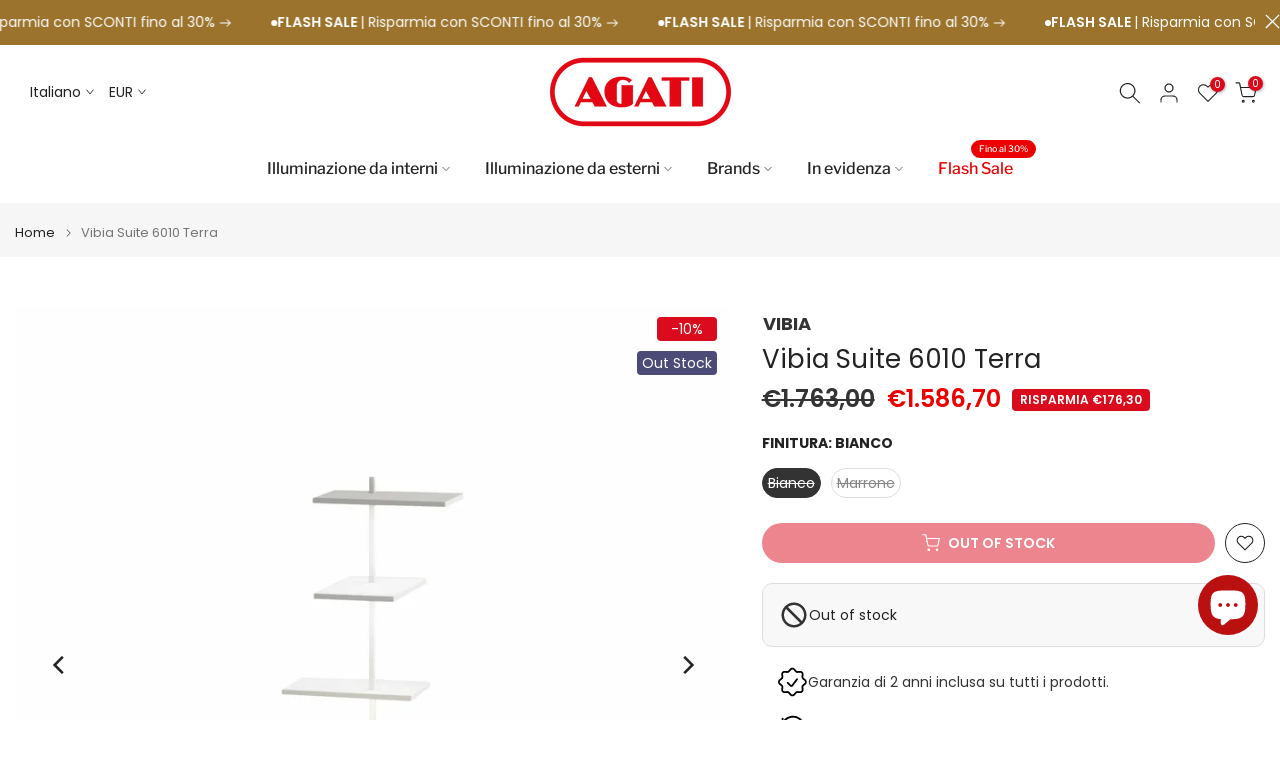

--- FILE ---
content_type: text/html; charset=utf-8
request_url: https://www.agati.it/?section_id=search-hidden
body_size: 1596
content:
<div id="shopify-section-search-hidden" class="shopify-section"><div class="t4s-drawer__header">
    <span class="is--login" aria-hidden="false">Cerca ...</span>
    <button class="t4s-drawer__close" data-drawer-close aria-label="Chiudi ricerca"><svg class="t4s-iconsvg-close" role="presentation" viewBox="0 0 16 14"><path d="M15 0L1 14m14 0L1 0" stroke="currentColor" fill="none" fill-rule="evenodd"></path></svg></button>
  </div>
  <form data-frm-search action="/search" method="get" class="t4s-mini-search__frm t4s-pr" role="search"><div class="t4s-mini-search__btns t4s-pr t4s-oh">
       <input type="hidden" name="resources[options][fields]" value="title,product_type,variants.title,vendor,variants.sku,tag">
      <input data-input-search class="t4s-mini-search__input" autocomplete="off" type="text" name="q" placeholder="Cerca">
      <button data-submit-search class="t4s-mini-search__submit t4s-btn-loading__svg" type="submit">
        <svg class="t4s-btn-op0" viewBox="0 0 18 19" width="16"><path fill-rule="evenodd" clip-rule="evenodd" d="M11.03 11.68A5.784 5.784 0 112.85 3.5a5.784 5.784 0 018.18 8.18zm.26 1.12a6.78 6.78 0 11.72-.7l5.4 5.4a.5.5 0 11-.71.7l-5.41-5.4z" fill="currentColor"></path></svg>
        <div class="t4s-loading__spinner t4s-dn">
          <svg width="16" height="16" aria-hidden="true" focusable="false" role="presentation" class="t4s-svg__spinner" viewBox="0 0 66 66" xmlns="http://www.w3.org/2000/svg"><circle class="t4s-path" fill="none" stroke-width="6" cx="33" cy="33" r="30"></circle></svg>
        </div>
      </button>
    </div><div data-listKey class="t4s-mini-search__keys">
        <span class="t4s-mini-search__label">Ricerca rapida:</span>
        <ul class="t4s-mini-search__listKey t4s-d-inline-block"><li class="t4s-d-inline-block"><a data-key='Pronta consegna' href="/search?type=product&options%5Bunavailable_products%5D=hide&options%5Bprefix%5D=last&q=Pronta+consegna">Pronta consegna </a></li>
          </ul>
      </div></form><div data-title-search class="t4s-mini-search__title">Hai bisogno di ispirazione?</div><div class="t4s-drawer__content">
    <div class="t4s-drawer__main">
      <div data-t4s-scroll-me class="t4s-drawer__scroll t4s-current-scrollbar">

        <div data-skeleton-search class="t4s-skeleton_wrap t4s-dn"><div class="t4s-row t4s-space-item-inner">
            <div class="t4s-col-auto t4s-col-item t4s-widget_img_pr"><div class="t4s-skeleton_img"></div></div>
            <div class="t4s-col t4s-col-item t4s-widget_if_pr"><div class="t4s-skeleton_txt1"></div><div class="t4s-skeleton_txt2"></div></div>
          </div><div class="t4s-row t4s-space-item-inner">
            <div class="t4s-col-auto t4s-col-item t4s-widget_img_pr"><div class="t4s-skeleton_img"></div></div>
            <div class="t4s-col t4s-col-item t4s-widget_if_pr"><div class="t4s-skeleton_txt1"></div><div class="t4s-skeleton_txt2"></div></div>
          </div><div class="t4s-row t4s-space-item-inner">
            <div class="t4s-col-auto t4s-col-item t4s-widget_img_pr"><div class="t4s-skeleton_img"></div></div>
            <div class="t4s-col t4s-col-item t4s-widget_if_pr"><div class="t4s-skeleton_txt1"></div><div class="t4s-skeleton_txt2"></div></div>
          </div><div class="t4s-row t4s-space-item-inner">
            <div class="t4s-col-auto t4s-col-item t4s-widget_img_pr"><div class="t4s-skeleton_img"></div></div>
            <div class="t4s-col t4s-col-item t4s-widget_if_pr"><div class="t4s-skeleton_txt1"></div><div class="t4s-skeleton_txt2"></div></div>
          </div></div>
        <div data-results-search class="t4s-mini-search__content t4s_ratioadapt"><div class="t4s_complimentary__product t4s-row t4s-space-item-inner t4s-widget__pr">
  <div class="t4s-col-item t4s-col t4s-widget_img_pr"><a
        class="t4s-d-block t4s-pr t4s-oh t4s_ratio t4s-bg-11"
        href="/products/flos-parentesi-dimmer-sospensione"
        style="background: url(//www.agati.it/cdn/shop/products/lampade-a-sospensione-flos-parentesi-dimmer-sospensione-bianco-29540524425402.jpg?v=1649475555&width=1);--aspect-ratioapt: 1.0"
      >
        <img
          class="lazyloadt4s"
          data-src="//www.agati.it/cdn/shop/products/lampade-a-sospensione-flos-parentesi-dimmer-sospensione-bianco-29540524425402.jpg?v=1649475555&width=1"
          data-widths="[100,200,400,600,700]"
          data-optimumx="2"
          data-sizes="auto"
          src="[data-uri]"
          width="1920"
          height="1920"
          alt="Flos Parentesi Dimmer Sospensione"
        >
      </a></div>
  <div class="t4s-col-item t4s-col t4s-widget_if_pr">
    <a href="/products/flos-parentesi-dimmer-sospensione" class="t4s-d-block t4s-widget__pr-title">Flos Parentesi Dimmer Sospensione</a><div class="t4s-widget__pr-price"data-pr-price><span class="t4s-price__sale">€287,00 – €308,00</span></div></div>
</div>
<div class="t4s_complimentary__product t4s-row t4s-space-item-inner t4s-widget__pr">
  <div class="t4s-col-item t4s-col t4s-widget_img_pr"><a
        class="t4s-d-block t4s-pr t4s-oh t4s_ratio t4s-bg-11"
        href="/products/flos-frisbi-sospensione"
        style="background: url(//www.agati.it/cdn/shop/products/lampade-a-sospensione-flos-frisbi-sospensione-29540463640762.jpg?v=1649480586&width=1);--aspect-ratioapt: 1.0"
      >
        <img
          class="lazyloadt4s"
          data-src="//www.agati.it/cdn/shop/products/lampade-a-sospensione-flos-frisbi-sospensione-29540463640762.jpg?v=1649480586&width=1"
          data-widths="[100,200,400,600,700]"
          data-optimumx="2"
          data-sizes="auto"
          src="[data-uri]"
          width="1920"
          height="1920"
          alt="Flos Frisbi Sospensione"
        >
      </a></div>
  <div class="t4s-col-item t4s-col t4s-widget_if_pr">
    <a href="/products/flos-frisbi-sospensione" class="t4s-d-block t4s-widget__pr-title">Flos Frisbi Sospensione</a><div class="t4s-widget__pr-price"data-pr-price><del>€560,00</del><ins>€392,00</ins></div></div>
</div>
<div class="t4s_complimentary__product t4s-row t4s-space-item-inner t4s-widget__pr">
  <div class="t4s-col-item t4s-col t4s-widget_img_pr"><a
        class="t4s-d-block t4s-pr t4s-oh t4s_ratio t4s-bg-11"
        href="/products/artemide-tolomeo-mega-accessorio-diffusore"
        style="background: url(//www.agati.it/cdn/shop/products/lampade-da-tavolo-artemide-tolomeo-mega-accessorio-diffusore-o-42-cm-pergamena-37562113196282.jpg?v=1658154763&width=1);--aspect-ratioapt: 1.0"
      >
        <img
          class="lazyloadt4s"
          data-src="//www.agati.it/cdn/shop/products/lampade-da-tavolo-artemide-tolomeo-mega-accessorio-diffusore-o-42-cm-pergamena-37562113196282.jpg?v=1658154763&width=1"
          data-widths="[100,200,400,600,700]"
          data-optimumx="2"
          data-sizes="auto"
          src="[data-uri]"
          width="1920"
          height="1920"
          alt="Lampade da tavolo Artemide Tolomeo Mega Accessorio Diffusore Ø 42 cm / Pergamena"
        >
      </a></div>
  <div class="t4s-col-item t4s-col t4s-widget_if_pr">
    <a href="/products/artemide-tolomeo-mega-accessorio-diffusore" class="t4s-d-block t4s-widget__pr-title">Artemide Tolomeo Mega Accessorio Diffusore</a><div class="t4s-widget__pr-price"data-pr-price><span class="t4s-price__sale">€115,50 – €171,50</span></div></div>
</div>
<div class="t4s_complimentary__product t4s-row t4s-space-item-inner t4s-widget__pr">
  <div class="t4s-col-item t4s-col t4s-widget_img_pr"><a
        class="t4s-d-block t4s-pr t4s-oh t4s_ratio t4s-bg-11"
        href="/products/flos-arco-terra"
        style="background: url(//www.agati.it/cdn/shop/products/lampade-da-terra-flos-arco-terra-29539529588922.jpg?v=1649521263&width=1);--aspect-ratioapt: 1.0"
      >
        <img
          class="lazyloadt4s"
          data-src="//www.agati.it/cdn/shop/products/lampade-da-terra-flos-arco-terra-29539529588922.jpg?v=1649521263&width=1"
          data-widths="[100,200,400,600,700]"
          data-optimumx="2"
          data-sizes="auto"
          src="[data-uri]"
          width="1920"
          height="1920"
          alt="Flos Arco Terra "
        >
      </a></div>
  <div class="t4s-col-item t4s-col t4s-widget_if_pr">
    <a href="/products/flos-arco-terra" class="t4s-d-block t4s-widget__pr-title">Flos Arco Terra</a><div class="t4s-widget__pr-price"data-pr-price><del>€2.650,00</del><ins>€1.855,00</ins></div></div>
</div>
<div class="t4s_complimentary__product t4s-row t4s-space-item-inner t4s-widget__pr">
  <div class="t4s-col-item t4s-col t4s-widget_img_pr"><a
        class="t4s-d-block t4s-pr t4s-oh t4s_ratio t4s-bg-11"
        href="/products/artemide-nessino-tavolo"
        style="background: url(//www.agati.it/cdn/shop/products/lampade-da-tavolo-artemide-nessino-tavolo-bianco-29541094097082.jpg?v=1649656796&width=1);--aspect-ratioapt: 1.0"
      >
        <img
          class="lazyloadt4s"
          data-src="//www.agati.it/cdn/shop/products/lampade-da-tavolo-artemide-nessino-tavolo-bianco-29541094097082.jpg?v=1649656796&width=1"
          data-widths="[100,200,400,600,700]"
          data-optimumx="2"
          data-sizes="auto"
          src="[data-uri]"
          width="1920"
          height="1920"
          alt="Artemide Nessino Tavolo"
        >
      </a></div>
  <div class="t4s-col-item t4s-col t4s-widget_if_pr">
    <a href="/products/artemide-nessino-tavolo" class="t4s-d-block t4s-widget__pr-title">Artemide Nessino Tavolo</a><div class="t4s-widget__pr-price"data-pr-price><del>€205,00</del><ins>€143,50</ins></div></div>
</div>
<div class="t4s-results-others t4s_ratioadapt lazyloadt4s" data-rendert4s='/search?q=&type=article,page&section_id=search-others'></div></div>
      </div>
    </div><div data-viewAll-search class="t4s-drawer__bottom">
          <a href="/collections/illuminazione" class="t4s-mini-search__viewAll t4s-d-block">Visualizza tutto <svg width="16" xmlns="http://www.w3.org/2000/svg" viewBox="0 0 32 32"><path d="M 18.71875 6.78125 L 17.28125 8.21875 L 24.0625 15 L 4 15 L 4 17 L 24.0625 17 L 17.28125 23.78125 L 18.71875 25.21875 L 27.21875 16.71875 L 27.90625 16 L 27.21875 15.28125 Z"/></svg></a>
        </div></div></div>